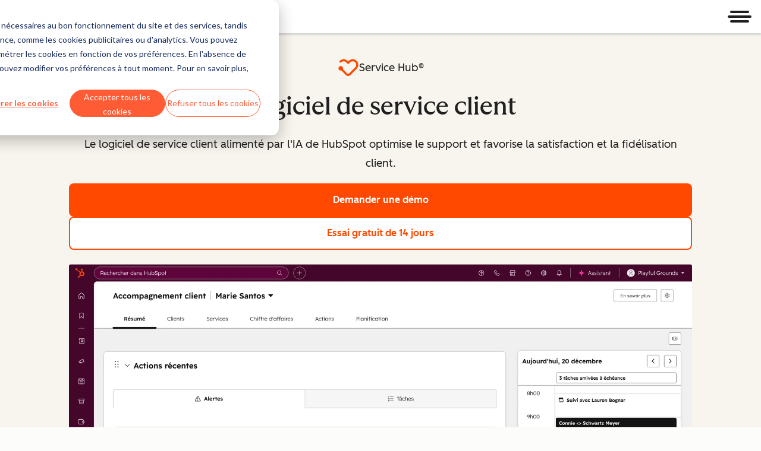

--- FILE ---
content_type: text/css
request_url: https://www.hubspot.fr/hubfs/hub_generated/module_assets/1/194358349155/1769004662891/module_WTM_-_WF_-_Hub_Overview_Page_Header.min.css
body_size: -155
content:
@media(width < 600px){.wf-hub-overview-header-section{align-items:center;display:flex;height:100dvh}}.wf-hub-overview-header-container{background-color:var(--cl-color-background-01);text-align:center}@media(width >= 900px){.wf-hub-overview-header-container{border-bottom:1px solid var(--cl-color-border-03);height:calc(100vh - 56px);overflow:hidden}}@media(width >= 1080px){.wf-hub-overview-header-container{height:calc(100vh - 128px)}.wf-hub-overview-header-container .csol-section-wrapper{max-width:100%}}.wf-hub-overview-header-product{align-items:center;display:flex;gap:.75rem;justify-content:center}.wf-hub-overview-header-product-icon{height:36px;width:36px}.wf-hub-overview-header-product-name{margin:0}.wf-hub-overview-header-product-ctas{justify-content:center;margin-block:1.5rem 1rem}.wf-hub-overview-header-image-container{display:flex;margin:0 auto;padding-top:1.5rem}@media(width >= 1080px){.wf-hub-overview-header-image-container{max-width:1800px}}.wf-hub-overview-header-image{border-radius:var(--cl-border-radius-small);height:auto}@media(width >= 1080px){.wf-hub-overview-header-image{margin-inline:auto;width:90%}}

--- FILE ---
content_type: text/css
request_url: https://www.hubspot.fr/hubfs/hub_generated/template_assets/1/193937859941/1754493578693/template_simple-variation.min.css
body_size: -154
content:
.breeze-agents-tabbed-testimonials__section.-simple-variation .cl-tab-button.breeze-agents-tabbed-testimonials__tab-button{font-family:var(--cl-font-family,inherit);font-size:var(--cl-font-size-h6);font-weight:var(--cl-font-weight-h6);letter-spacing:var(--cl-letter-spacing-h6,normal);line-height:var(--cl-line-height-h6)}.breeze-agents-tabbed-testimonials__section.-simple-variation .cl-tabs:has([role=tablist][aria-orientation=vertical]).breeze-agents-tabbed-testimonials__tabs{justify-content:space-between}.breeze-agents-tabbed-testimonials__section.-simple-variation .cl-tabs:has([role=tablist][aria-orientation=vertical]).breeze-agents-tabbed-testimonials__tabs .cl-tab-control.breeze-agents-tabbed-testimonials__tab-control{border-left:var(--cl-border-width-medium) solid var(--cl-color-border-03);border-right:0;max-width:200px;padding:0}.breeze-agents-tabbed-testimonials__section.-simple-variation .cl-tabs:has([role=tablist][aria-orientation=vertical]).breeze-agents-tabbed-testimonials__tabs .cl-tab-item.breeze-agents-tabbed-testimonials__tab-item{background-color:transparent}.breeze-agents-tabbed-testimonials__section.-simple-variation .cl-tab-group.breeze-agents-tabbed-testimonials__tab-group{max-width:900px}.breeze-agents-tabbed-testimonials__section.-simple-variation .cl-tab-button.breeze-agents-tabbed-testimonials__tab-button{text-wrap:balance;transition:font-size .3s linear,font-weight .3s linear,line-height .3s linear}.breeze-agents-tabbed-testimonials__section.-simple-variation .cl-tab-button.breeze-agents-tabbed-testimonials__tab-button.-text-wrap-balance{text-wrap:balance}.breeze-agents-tabbed-testimonials__section.-simple-variation .cl-tab-button.breeze-agents-tabbed-testimonials__tab-button.-text-wrap-auto{text-wrap:auto}.breeze-agents-tabbed-testimonials__section.-simple-variation .cl-tab-button.breeze-agents-tabbed-testimonials__tab-button.-text-wrap-nowrap{text-wrap:nowrap}@media(width >= 1080px){.breeze-agents-tabbed-testimonials__section.-simple-variation .cl-tab-button.breeze-agents-tabbed-testimonials__tab-button[aria-selected=true]{border-left:4px solid var(--cl-color-border-01);font-size:var(--cl-font-size-h4);font-weight:var(--cl-font-weight-h4);line-height:var(--cl-line-height-h4);padding:8px 32px 4px 16px}.breeze-agents-tabbed-testimonials__section.-simple-variation .cl-tab-group.breeze-agents-tabbed-testimonials__tab-group{max-width:900px;width:90%}}.breeze-agents-tabbed-testimonials__section.-simple-variation .breeze-agents-tabbed-testimonials__author-container,.breeze-agents-tabbed-testimonials__section.-simple-variation .breeze-agents-tabbed-testimonials__quote-container{align-items:center;display:flex;flex-direction:column;justify-content:center;padding:1.5rem}@media(width >= 900px){.breeze-agents-tabbed-testimonials__section.-simple-variation .breeze-agents-tabbed-testimonials__author-container,.breeze-agents-tabbed-testimonials__section.-simple-variation .breeze-agents-tabbed-testimonials__quote-container{flex-direction:row}}.breeze-agents-tabbed-testimonials__section.-simple-variation .breeze-agents-tabbed-testimonials__quote-container{text-align:center}.breeze-agents-tabbed-testimonials__section.-simple-variation .breeze-agents-tabbed-testimonials__author-container{border-top:1px solid var(--cl-color-divider-01)}@media(width >= 900px){.breeze-agents-tabbed-testimonials__section.-simple-variation .breeze-agents-tabbed-testimonials__author-container-right{padding-left:1rem}}.breeze-agents-tabbed-testimonials__section.-simple-variation .breeze-agents-tabbed-testimonials__author-container-left{text-align:center}@media(width >= 900px){.breeze-agents-tabbed-testimonials__section.-simple-variation .breeze-agents-tabbed-testimonials__author-container-left{border-right:1px solid var(--cl-color-divider-01);padding-right:1rem;text-align:left}}.breeze-agents-tabbed-testimonials__section.-simple-variation .breeze-agents-tabbed-testimonials__author-name.-microheading{text-transform:uppercase}.breeze-agents-tabbed-testimonials__section.-simple-variation .breeze-agents-tabbed-testimonials__author-cta-icon{fill:var(--cl-color-text-01)}

--- FILE ---
content_type: image/svg+xml
request_url: https://www.hubspot.com/hubfs/atelier-des-chefs-logo.svg
body_size: 3360
content:
<svg viewBox="0 0 388 388" fill="none" xmlns="http://www.w3.org/2000/svg">
<path d="M388 194C388 301.148 301.143 388 194.003 388C86.8619 388 0 301.148 0 194C0 86.8523 86.8565 0 193.997 0C301.138 0 387.995 86.8577 387.995 194" fill="#FA5046"/>
<path d="M77.2139 186.237C96.1185 183.79 102.124 198.291 102.124 215.477C96.4727 216.983 90.8161 218.474 85.1648 219.943C85.3393 210.187 84.6362 199.729 76.8597 200.585C69.263 201.441 66.9633 216.117 66.9686 239.597C66.9686 263.23 69.263 277.779 76.8597 277.694C84.8106 277.588 85.519 266.723 85.3393 257.147C90.9906 257.866 96.6472 258.6 102.298 259.351C102.298 276.542 96.293 292.111 77.0395 291.995C56.8978 291.825 47.8949 273.672 47.8896 240.78C47.8896 207.888 56.8978 188.916 77.2139 186.242V186.237Z" fill="white"/>
<path d="M110.669 291.023V182.244C116.895 181.473 123.115 180.706 129.341 179.935V227.495C136.333 227 143.33 226.505 150.322 226.01V177.338C156.547 176.566 162.768 175.8 168.993 175.029V291.013C162.768 291.013 156.547 291.013 150.322 291.013V240.978C143.33 241.362 136.333 241.739 129.341 242.117V291.008C123.115 291.008 116.895 291.008 110.669 291.008V291.023Z" fill="white"/>
<path d="M225.36 291.019C210.482 291.019 195.604 291.019 180.732 291.019V173.583C195.668 171.736 210.604 169.89 225.54 168.043V184.241C216.83 185.177 208.114 186.108 199.404 187.045V222.356C206.22 221.872 213.036 221.387 219.852 220.908V236.835C213.036 237.207 206.22 237.579 199.404 237.952V275.237C208.056 275.099 216.708 274.955 225.365 274.817V291.014L225.36 291.019Z" fill="white"/>
<path d="M234.958 291.018V166.882C249.362 165.105 263.761 163.322 278.165 161.545V178.599C269.928 179.482 261.691 180.366 253.449 181.249V220.237C260.206 219.769 266.964 219.3 273.716 218.832V235.625C266.959 235.982 260.201 236.344 253.449 236.7V291.018C247.287 291.018 241.12 291.018 234.958 291.018V291.018Z" fill="white"/>
<path d="M281.553 251.935C287.007 250.498 292.461 249.046 297.91 247.577C296.308 264.397 299.868 275.359 308.222 275.268C315.336 275.178 318.178 269.298 318.178 259.832C318.178 235.631 282.974 223.536 282.974 191.525C282.974 173.491 293.467 158.56 309.824 156.437C327.069 154.208 335.961 167.638 335.248 191.078C329.916 192.855 324.579 194.611 319.247 196.351C319.779 183.399 317.821 172.315 309.824 173.209C303.779 173.88 300.576 179.967 300.576 188.076C300.576 209.196 335.78 222.595 335.78 257.485C335.78 278.014 324.754 292.317 308.573 292.216C291.679 292.099 279.77 277.939 281.548 251.935H281.553Z" fill="white"/>
<path d="M57.0999 119.939V166.269C61.3257 165.676 65.5515 165.082 69.7773 164.489C69.7773 166.863 69.7773 169.243 69.7773 171.617C62.3109 172.608 54.8505 173.599 47.3841 174.591C47.3841 156.993 47.3841 139.395 47.3841 121.797C50.6246 121.18 53.8593 120.556 57.0999 119.939Z" fill="white"/>
<path d="M65.892 133.337V129.628C70.0526 128.803 71.9993 126.262 71.9993 124.149C71.9993 123.823 71.9993 123.58 71.9044 123.437C71.5364 123.586 70.8895 123.87 70.3315 123.971C67.6488 124.464 65.4231 123.182 65.4291 120.363C65.4291 117.223 67.9278 114.801 70.8895 114.22C75.424 113.329 77.8277 116.131 77.8277 120.63C77.8277 126.684 73.5722 132.008 65.892 133.337V133.337Z" fill="white"/>
<path d="M95.1268 153.853C91.9159 154.328 88.711 154.803 85.506 155.278C84.7938 160.133 84.0875 164.976 83.3753 169.807C80.384 170.205 77.3927 170.603 74.4014 171C77.6419 152.447 80.8766 133.703 84.1172 114.77C88.4023 113.951 92.6934 113.132 96.9786 112.313C100.19 130.261 103.394 148.399 106.599 166.727C103.484 167.142 100.368 167.552 97.2516 167.967C96.5394 163.255 95.8331 158.548 95.1209 153.853H95.1268ZM86.5209 148.529C89.0493 148.138 91.5776 147.746 94.106 147.354C92.9012 139.425 91.7023 131.519 90.4974 123.649C90.3728 123.673 90.2482 123.697 90.1295 123.714C88.9246 132.018 87.7257 140.285 86.5209 148.524V148.529Z" fill="white"/>
<path d="M114.285 165.708V116.475C111.264 117.027 108.237 117.585 105.216 118.137V110.736C114.528 108.955 123.846 107.174 133.158 105.394C133.158 107.934 133.158 110.468 133.158 113.009C130.108 113.567 127.051 114.13 124.001 114.688V164.414C120.76 164.841 117.525 165.274 114.285 165.702V165.708Z" fill="white"/>
<path d="M160.543 159.57C152.803 160.597 145.058 161.624 137.319 162.651V104.604C145.094 103.12 152.863 101.631 160.638 100.147V107.975C156.103 108.806 151.569 109.637 147.034 110.468V127.757C150.584 127.17 154.127 126.576 157.676 125.989V133.704C154.127 134.268 150.584 134.832 147.034 135.39V153.641C151.539 153.006 156.038 152.377 160.543 151.742V159.57Z" fill="white"/>
<path d="M175.255 97.3507V149.676C179.481 149.082 183.707 148.489 187.932 147.895C187.932 150.572 187.932 153.254 187.932 155.931C180.466 156.922 173.006 157.914 165.539 158.905V99.2084C168.78 98.5911 172.014 97.9679 175.255 97.3507Z" fill="white"/>
<path d="M201.812 92.2768V154.098C198.571 154.525 195.337 154.959 192.096 155.386V94.1345C195.337 93.5173 198.571 92.894 201.812 92.2768V92.2768Z" fill="white"/>
<path d="M231.236 150.191C223.496 151.218 215.751 152.245 208.011 153.272V91.0885C215.781 89.6047 223.556 88.1149 231.331 86.6311V94.9998C226.796 95.8307 222.262 96.6616 217.727 97.4926V115.999C221.276 115.411 224.82 114.817 228.369 114.23V122.486C224.82 123.05 221.276 123.613 217.727 124.171V143.71C222.232 143.075 226.731 142.446 231.236 141.811V150.179V150.191Z" fill="white"/>
<path d="M257.144 146.756C256.403 145.391 255.667 142.963 255.293 139.806C254.77 135.568 254.242 131.336 253.72 127.11C252.889 121.994 251.037 120.831 247.429 121.401C246.936 121.478 246.443 121.555 245.951 121.632V148.24C242.71 148.667 239.476 149.1 236.235 149.528V85.6943C240.431 84.8931 244.621 84.0918 248.817 83.2905C261.121 80.9165 265.845 87.0831 265.839 98.5856C265.839 108.213 261.115 113.987 256.124 116.047V116.243C260.011 116.593 262.694 119.78 263.436 125.65C263.958 129.716 264.486 133.787 265.008 137.871C265.376 140.957 266.023 143.616 267.323 145.409C263.928 145.86 260.539 146.311 257.144 146.762V146.756ZM247.429 91.861C246.936 91.95 246.443 92.045 245.951 92.134V113.827C246.443 113.744 246.936 113.667 247.429 113.584C254.741 112.391 256.035 107.993 256.035 101.274C256.035 94.5556 254.735 90.5137 247.429 91.861Z" fill="white"/>
<path d="M284.23 104.775C282.047 105.156 279.863 105.533 277.68 105.915V144.029C279.863 143.739 282.047 143.449 284.23 143.16C288.269 142.623 291.099 140.609 292.882 136.971C294.505 133.672 295.288 128.89 295.288 122.388C295.288 108.862 291.877 103.432 284.23 104.775V104.775ZM283.646 110.296C283.824 110.267 283.998 110.238 284.177 110.209C288.38 109.499 289.061 113.499 289.061 123.344C289.061 133.025 288.38 137.17 284.177 137.749C283.998 137.773 283.824 137.797 283.646 137.822V110.301V110.296Z" fill="white"/>
<path d="M298.128 141.314C302.688 140.71 307.244 140.107 311.804 139.498V133.798C309.253 134.15 306.698 134.503 304.147 134.86V123.392C306.157 123.088 308.166 122.789 310.176 122.484C310.176 120.605 310.176 118.731 310.176 116.852C308.166 117.166 306.157 117.48 304.147 117.794V106.963C306.717 106.533 309.287 106.098 311.857 105.668V99.9682C307.282 100.765 302.708 101.562 298.128 102.355V141.314Z" fill="white"/>
<path d="M323.615 114.852C321.33 112.427 319.354 110.354 319.354 107.649C319.354 105.253 320.277 103.669 321.823 103.403C322.412 103.302 322.881 103.442 323.262 103.828C324.098 104.674 324.475 106.727 324.349 109.765C324.345 109.891 324.34 110.016 324.335 110.142C326.084 109.446 327.828 108.746 329.576 108.045C329.576 107.968 329.576 107.896 329.581 107.818C329.702 103.901 328.89 100.949 327.229 99.2921C325.895 97.9589 324.079 97.4903 321.823 97.8816C317.012 98.7269 313.649 103.35 313.649 109.118C313.649 114.48 316.789 117.721 319.557 120.62C321.862 123.03 324.035 125.33 324.035 128.441C324.035 131.267 323.156 132.764 321.354 133.011C320.664 133.107 320.079 132.899 319.625 132.397C318.625 131.291 318.253 128.822 318.567 125.431L318.606 125.035C316.818 125.711 315.036 126.383 313.248 127.054L313.234 127.272C312.954 131.46 313.785 134.701 315.625 136.672C317.084 138.228 319.098 138.894 321.461 138.58C326.335 137.943 329.74 133.218 329.74 127.098C329.74 121.402 326.485 117.905 323.615 114.862V114.852Z" fill="white"/>
</svg>


--- FILE ---
content_type: image/svg+xml
request_url: https://www.hubspot.fr/hubfs/WBZ%202025%20Rebrand/Icons/case.svg
body_size: -423
content:
<?xml version="1.0" encoding="UTF-8"?>
<svg id="Design" xmlns="http://www.w3.org/2000/svg" viewBox="0 0 24 24">
  <defs>
    <style>
      .cls-1 {
        fill: none;
      }
    </style>
  </defs>
  <path class="cls-1" d="M3,9.1c1.29.33,2.25,1.51,2.25,2.9s-.96,2.57-2.25,2.9v3.1h18v-3.1c-1.29-.33-2.25-1.51-2.25-2.9s.96-2.57,2.25-2.9v-3.1H3v3.1ZM8.25,8.25c0-.41.34-.75.75-.75s.75.34.75.75v2.25c0,.41-.34.75-.75.75s-.75-.34-.75-.75v-2.25ZM8.25,13.5c0-.41.34-.75.75-.75s.75.34.75.75v2.25c0,.41-.34.75-.75.75s-.75-.34-.75-.75v-2.25Z"/>
  <path d="M9,11.25c.41,0,.75-.34.75-.75v-2.25c0-.41-.34-.75-.75-.75s-.75.34-.75.75v2.25c0,.41.34.75.75.75Z"/>
  <path d="M9,16.5c.41,0,.75-.34.75-.75v-2.25c0-.41-.34-.75-.75-.75s-.75.34-.75.75v2.25c0,.41.34.75.75.75Z"/>
  <path d="M21.75,4.5H2.25c-.41,0-.75.34-.75.75v4.5c0,.41.34.75.75.75.83,0,1.5.67,1.5,1.5s-.67,1.5-1.5,1.5c-.41,0-.75.34-.75.75v4.5c0,.41.34.75.75.75h19.5c.41,0,.75-.34.75-.75v-4.5c0-.41-.34-.75-.75-.75-.83,0-1.5-.67-1.5-1.5s.67-1.5,1.5-1.5c.41,0,.75-.34.75-.75v-4.5c0-.41-.34-.75-.75-.75ZM21,9.1c-1.29.33-2.25,1.51-2.25,2.9s.96,2.57,2.25,2.9v3.1H3v-3.1c1.29-.33,2.25-1.51,2.25-2.9s-.96-2.57-2.25-2.9v-3.1h18v3.1Z"/>
</svg>

--- FILE ---
content_type: image/svg+xml
request_url: https://53.fs1.hubspotusercontent-na1.net/hubfs/53/WBZ%202025%20Rebrand/Icons/AiMessage.svg
body_size: -7
content:
<?xml version="1.0" encoding="UTF-8"?>
<svg id="Design" xmlns="http://www.w3.org/2000/svg" viewBox="0 0 32 32">
  <defs>
    <style>
      .cls-1 {
        fill: none;
      }

      .cls-1, .cls-2 {
        stroke: #000;
        stroke-linecap: round;
        stroke-linejoin: round;
        stroke-width: 2.286px;
      }
    </style>
  </defs>
  <path class="cls-2" d="M14.857,9.143c4.418,0,8-3.582,8-8,0,4.418,3.582,8,8,8-4.418,0-8,3.582-8,8,0-4.418-3.582-8-8-8Z"/>
  <path class="cls-1" d="M28.571,14.857v4.571c0,1.262-1.023,2.286-2.286,2.286H10.286l-6.857,6.857V5.714c0-1.262,1.023-2.286,2.286-2.286h11.429"/>
</svg>

--- FILE ---
content_type: image/svg+xml
request_url: https://www.hubspot.fr/hubfs/WBZ%202025%20Rebrand/Hub%20Logos/SVGs/ProductIcons_ServiceHub_Icon_Orange.svg
body_size: -235
content:
<svg width="28" height="28" viewBox="0 0 28 28" fill="none" xmlns="http://www.w3.org/2000/svg">
<path d="M24.7417 15.5448L16.5809 23.7056C15.7802 24.4996 14.7325 24.9 13.6849 24.9C12.6373 24.9 11.5897 24.4996 10.7889 23.7056L4.82349 17.7335C4.55658 17.8135 4.27633 17.8536 3.98272 17.8536C2.33455 17.8536 1 16.519 1 14.8708C1 13.2227 2.33455 11.8881 3.98272 11.8881C5.6309 11.8881 6.96545 13.2227 6.96545 14.8708C6.96545 15.2378 6.89872 15.5915 6.77194 15.9118L12.6773 21.8172C13.2245 22.3644 14.1453 22.3644 14.6925 21.8172L22.8533 13.6564C24.6816 11.8214 24.715 8.86536 22.9267 7.05704C22.0459 6.16289 20.8782 5.6691 19.6303 5.6691C18.3759 5.68245 17.2148 6.14287 16.334 7.02367L14.6258 8.7319C14.1253 9.23236 13.2445 9.23236 12.7374 8.7319L11.0358 7.02367C9.22751 5.21536 6.27815 5.22203 4.45649 7.03035C3.92934 7.54415 3.08857 7.54415 2.5681 7.017C2.04762 6.49653 2.0543 5.64909 2.57477 5.13528C5.43739 2.29269 10.075 2.29269 12.9176 5.13528L13.6849 5.90265L14.4456 5.13528C15.8269 3.75402 17.6619 3 19.6103 3H19.6437C21.6055 3.00667 23.4472 3.78071 24.8218 5.18199C27.6443 8.02459 27.611 12.6755 24.7417 15.5448Z" fill="#FF4800"/>
</svg>


--- FILE ---
content_type: image/svg+xml
request_url: https://53.fs1.hubspotusercontent-na1.net/hubfs/53/WBZ%202025%20Rebrand/Icons/OnlineRegistration.svg
body_size: -313
content:
<?xml version="1.0" encoding="UTF-8"?>
<svg id="Design" xmlns="http://www.w3.org/2000/svg" viewBox="0 0 32 32">
  <defs>
    <style>
      .cls-1 {
        fill: none;
      }

      .cls-1, .cls-2 {
        stroke: #000;
        stroke-linecap: round;
        stroke-linejoin: round;
        stroke-width: 2.286px;
      }
    </style>
  </defs>
  <path class="cls-1" d="M12.571,18.286H3.429c-1.262,0-2.286-1.023-2.286-2.286V5.714c0-1.262,1.023-2.286,2.286-2.286h25.143c1.262,0,2.286,1.023,2.286,2.286v10.286c0,1.262-1.023,2.286-2.286,2.286"/>
  <path class="cls-2" d="M17.143,12.37v16.202l3.041-5.267c.517-.896,1.572-1.333,2.571-1.065l5.816,1.559-11.429-11.429Z"/>
</svg>

--- FILE ---
content_type: application/javascript
request_url: https://www.hubspot.fr/hubfs/hub_generated/module_assets/1/117909735322/1767716238166/module_WTM_-_WF_-_Link_to_Content.min.js
body_size: -265
content:
var module_117909735322=void document.querySelectorAll(".wf-link-to-content .wf-link-to-content-body").forEach(module=>{const viewMoreButton=module.querySelector(".wf-link-to-content-view-more-button");if(!viewMoreButton)return;const hiddenCards=module.querySelectorAll(".wf-link-to-content-card.wf-link-to-content-hide");viewMoreButton.addEventListener("click",()=>{hiddenCards.forEach(card=>card.classList.remove("wf-link-to-content-hide")),viewMoreButton.parentElement.classList.add("wf-link-to-content-hide")})});
//# sourceURL=https://53.fs1.hubspotusercontent-na1.net/hubfs/53/hub_generated/module_assets/1/117909735322/1767716238166/module_WTM_-_WF_-_Link_to_Content.js

--- FILE ---
content_type: image/svg+xml
request_url: https://53.fs1.hubspotusercontent-na1.net/hubfs/53/WBZ%202025%20Rebrand/Icons/Refresh.svg
body_size: -305
content:
<?xml version="1.0" encoding="UTF-8"?>
<svg id="Design" xmlns="http://www.w3.org/2000/svg" viewBox="0 0 32 32">
  <defs>
    <style>
      .cls-1 {
        fill: none;
        stroke: #000;
        stroke-linecap: round;
        stroke-linejoin: round;
        stroke-width: 2.286px;
      }
    </style>
  </defs>
  <polyline class="cls-1" points="3.461 3.429 3.461 11.429 11.461 11.429"/>
  <path class="cls-1" d="M3.461,11.429S6.89,3.429,16,3.429h.197c6.183,0,11.324,4.464,12.375,10.345"/>
  <polyline class="cls-1" points="28.571 28.63 28.571 20.63 20.571 20.63"/>
  <path class="cls-1" d="M28.571,20.63s-3.429,8-12.539,8h-.197c-6.183,0-11.324-4.464-12.375-10.345"/>
</svg>

--- FILE ---
content_type: image/svg+xml
request_url: https://53.fs1.hubspotusercontent-na1.net/hubfs/53/WBZ%202025%20Rebrand/Icons/Right.svg
body_size: -398
content:
<?xml version="1.0" encoding="UTF-8"?>
<svg id="Design" xmlns="http://www.w3.org/2000/svg" viewBox="0 0 32 32">
  <defs>
    <style>
      .cls-1 {
        fill: none;
        stroke: #000;
        stroke-linecap: round;
        stroke-linejoin: round;
        stroke-width: 2.286px;
      }
    </style>
  </defs>
  <polyline class="cls-1" points="10.857 5.714 21.143 16 10.857 26.286"/>
</svg>

--- FILE ---
content_type: application/javascript
request_url: https://www.hubspot.fr/hubfs/hub_generated/module_assets/1/194358349155/1769004662891/module_WTM_-_WF_-_Hub_Overview_Page_Header.min.js
body_size: -596
content:
var module_194358349155=void 0;
//# sourceURL=https://53.fs1.hubspotusercontent-na1.net/hubfs/53/hub_generated/module_assets/1/194358349155/1769004662891/module_WTM_-_WF_-_Hub_Overview_Page_Header.js

--- FILE ---
content_type: image/svg+xml
request_url: https://53.fs1.hubspotusercontent-na1.net/hubfs/53/WBZ%202025%20Rebrand/Icons/Rotate.svg
body_size: -330
content:
<?xml version="1.0" encoding="UTF-8"?>
<svg id="Design" xmlns="http://www.w3.org/2000/svg" viewBox="0 0 32 32">
  <defs>
    <style>
      .cls-1 {
        fill: none;
        stroke: #000;
        stroke-linecap: round;
        stroke-linejoin: round;
        stroke-width: 2.286px;
      }
    </style>
  </defs>
  <polyline class="cls-1" points="28.571 3.429 28.571 11.429 20.571 11.429"/>
  <path class="cls-1" d="M26.58,22.844c-2.242,3.448-6.128,5.728-10.547,5.728-6.943,0-12.571-5.628-12.571-12.571,0-6.943,5.628-12.571,12.571-12.571,9.11,0,12.539,8,12.539,8"/>
</svg>

--- FILE ---
content_type: image/svg+xml
request_url: https://53.fs1.hubspotusercontent-na1.net/hubfs/53/WBZ%202025%20Rebrand/Icons/SocialSlideshare.svg
body_size: -45
content:
<?xml version="1.0" encoding="UTF-8"?>
<svg id="Design" xmlns="http://www.w3.org/2000/svg" viewBox="0 0 32 32">
  <path d="M5.565.717c-1.913,0-3.478,1.565-3.478,3.478v9.522c-.326-.307-.595-.571-.731-.707l-.079-.082c-.128-.12-.38-.185-.541-.185-.481,0-.736.247-.736.495.003.573.217,1.016.266,1.13.712,1.736,3.875,5.101,6.277,6-.728,1.457-.728,5.092-.728,5.092,0,3.12,2.342,5.712,5.543,5.821h1.041c1.601-.109,2.88-1.389,2.872-2.989v-6.084c.293.125.829.253,1.457.304v5.889c0,1.59,1.291,2.88,2.88,2.88h1.103c3.171,0,5.473-2.568,5.473-5.821,0,0,0-3.636-.728-5.092,2.207-.924,5.239-3.976,6.239-5.815.062-.114.304-.745.304-1.454,0-.171-.155-.573-.639-.573-.337,0-.568.299-.568.299-.158.158-.473.478-.88.856V4.196c0-1.913-1.565-3.478-3.478-3.478H5.565ZM5.565,2.109h20.87c1.16,0,2.087.927,2.087,2.087v10.652c-1.649,1.264-4.008,2.611-6.704,2.611h-3.22c-1.057,0-1.87.897-1.87,1.872v.573c-.641-.353-1.367-.965-2.185-1.935,0,0-.318-.511-1.185-.511h-3.177c-2.747,0-5.095-1.337-6.704-2.565V4.196c0-1.16.927-2.087,2.087-2.087ZM10.783,8.37c-2.114,0-3.826,1.712-3.826,3.826s1.712,3.826,3.826,3.826,3.826-1.712,3.826-3.826-1.712-3.826-3.826-3.826ZM21.217,8.37c-2.114,0-3.826,1.712-3.826,3.826s1.712,3.826,3.826,3.826,3.826-1.712,3.826-3.826-1.712-3.826-3.826-3.826Z"/>
</svg>

--- FILE ---
content_type: image/svg+xml
request_url: https://www.hubspot.fr/hubfs/WBZ%202025%20Rebrand/Icons/Messages.svg
body_size: -319
content:
<?xml version="1.0" encoding="UTF-8"?>
<svg id="Design" xmlns="http://www.w3.org/2000/svg" viewBox="0 0 32 32">
  <defs>
    <style>
      .cls-1 {
        fill: none;
        stroke: #000;
        stroke-linecap: round;
        stroke-linejoin: round;
        stroke-width: 2.286px;
      }
    </style>
  </defs>
  <path class="cls-1" d="M9.143,3.429h17.143c1.262,0,2.286,1.023,2.286,2.286v11.429"/>
  <path class="cls-1" d="M8,24l-5.714,5.714V10.286c0-1.262,1.023-2.286,2.286-2.286h17.143c1.262,0,2.286,1.023,2.286,2.286v11.429c0,1.262-1.023,2.286-2.286,2.286h-13.714Z"/>
</svg>

--- FILE ---
content_type: image/svg+xml
request_url: https://53.fs1.hubspotusercontent-na1.net/hubfs/53/WBZ%202025%20Rebrand/Icons/callingMade.svg
body_size: -226
content:
<?xml version="1.0" encoding="UTF-8"?>
<svg id="Design" xmlns="http://www.w3.org/2000/svg" viewBox="0 0 24 24">
  <path d="M16.95,13.19c-.28-.29-.74-.29-1.04-.02l-.52.48c-.31.29-.79.27-1.08-.02l-3.94-3.94c-.31-.31-.31-.8,0-1.11l.45-.45c.14-.14.22-.33.22-.53s-.08-.39-.22-.53l-3.83-3.83c-.29-.29-.77-.29-1.06,0s-.29.77,0,1.06l3.31,3.31c-.81.9-.78,2.28.08,3.15l3.95,3.94c.86.87,2.25.9,3.15.08l2.8,2.8-.82.82c-1.45,1.46-3.99,1.46-5.45,0l-7.3-7.3c-1.2-1.2-1.48-3.01-.69-4.52.19-.37.05-.82-.32-1.01s-.82-.05-1.01.31c-1.09,2.09-.71,4.61.96,6.27l7.3,7.3c1.01,1.01,2.35,1.57,3.78,1.57s2.77-.56,3.78-1.57l1.35-1.35c.29-.29.29-.77,0-1.06l-3.83-3.83Z"/>
  <path d="M20.47,3.22l-3.47,3.47-1.47-1.47c-.29-.29-.77-.29-1.06,0s-.29.77,0,1.06l2,2c.14.14.33.22.53.22s.39-.08.53-.22l4-4c.29-.29.29-.77,0-1.06s-.77-.29-1.06,0Z"/>
</svg>

--- FILE ---
content_type: image/svg+xml
request_url: https://53.fs1.hubspotusercontent-na1.net/hubfs/53/WBZ%202025%20Rebrand/Icons/logSMS.svg
body_size: -312
content:
<?xml version="1.0" encoding="UTF-8"?>
<svg id="Design" xmlns="http://www.w3.org/2000/svg" viewBox="0 0 24 24">
  <path d="M3.75,11.25c-.41,0-.75.34-.75.75v8.25c0,.29.17.55.42.68.1.05.21.07.33.07.17,0,.33-.06.47-.16l3.54-2.84h7.99c1.24,0,2.25-1.01,2.25-2.25v-5.25c0-1.24-1.01-2.25-2.25-2.25h-3c-.41,0-.75.34-.75.75s.34.75.75.75h3c.41,0,.75.34.75.75v5.25c0,.41-.34.75-.75.75H7.5c-.17,0-.34.06-.47.16l-2.53,2.03v-6.69c0-.41-.34-.75-.75-.75Z"/>
  <path d="M20.25,15c.41,0,.75-.34.75-.75v-6.75c0-1.24-1.01-2.25-2.25-2.25h-6c-.41,0-.75.34-.75.75s.34.75.75.75h6c.41,0,.75.34.75.75v6.75c0,.41.34.75.75.75Z"/>
  <path d="M2.25,6.75h3v3c0,.41.34.75.75.75s.75-.34.75-.75v-3h3c.41,0,.75-.34.75-.75s-.34-.75-.75-.75h-3v-3c0-.41-.34-.75-.75-.75s-.75.34-.75.75v3h-3c-.41,0-.75.34-.75.75s.34.75.75.75Z"/>
</svg>

--- FILE ---
content_type: image/svg+xml
request_url: https://53.fs1.hubspotusercontent-na1.net/hubfs/53/WBZ%202025%20Rebrand/Icons/emoji.svg
body_size: -150
content:
<?xml version="1.0" encoding="UTF-8"?>
<svg id="Design" xmlns="http://www.w3.org/2000/svg" viewBox="0 0 24 24">
  <defs>
    <style>
      .cls-1 {
        fill: none;
      }
    </style>
  </defs>
  <path class="cls-1" d="M12,3C7.04,3,3,7.04,3,12s4.04,9,9,9,9-4.04,9-9S16.96,3,12,3ZM15,8.25c.83,0,1.5.67,1.5,1.5s-.67,1.5-1.5,1.5-1.5-.67-1.5-1.5.67-1.5,1.5-1.5ZM9,8.25c.83,0,1.5.67,1.5,1.5s-.67,1.5-1.5,1.5-1.5-.67-1.5-1.5.67-1.5,1.5-1.5ZM17.14,14.53c-.85,2.11-2.87,3.47-5.14,3.47s-4.28-1.36-5.14-3.47c-.16-.38.03-.82.41-.98.38-.16.82.03.98.41.62,1.54,2.09,2.53,3.75,2.53s3.13-.99,3.75-2.53c.15-.38.59-.57.98-.41.38.16.57.59.41.98Z"/>
  <path d="M12,1.5C6.21,1.5,1.5,6.21,1.5,12s4.71,10.5,10.5,10.5,10.5-4.71,10.5-10.5S17.79,1.5,12,1.5ZM12,21c-4.96,0-9-4.04-9-9S7.04,3,12,3s9,4.04,9,9-4.04,9-9,9Z"/>
  <path d="M16.73,13.55c-.38-.16-.82.03-.98.41-.62,1.54-2.09,2.53-3.75,2.53s-3.13-.99-3.75-2.53c-.16-.38-.59-.57-.98-.41-.38.16-.57.59-.41.98.85,2.11,2.87,3.47,5.14,3.47s4.28-1.36,5.14-3.47c.16-.38-.03-.82-.41-.98Z"/>
  <circle cx="15" cy="9.75" r="1.5"/>
  <circle cx="9" cy="9.75" r="1.5"/>
</svg>